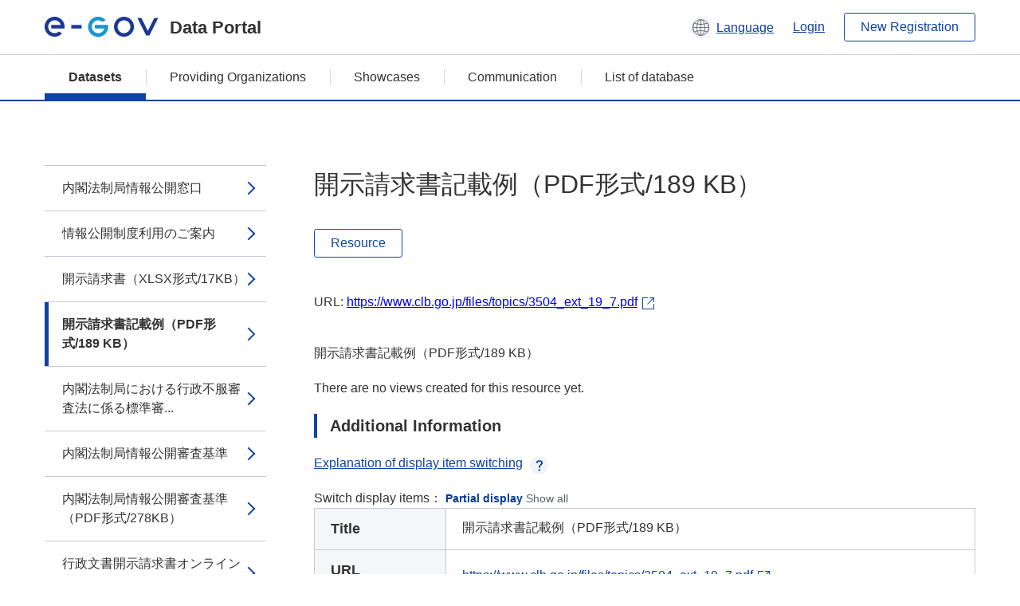

--- FILE ---
content_type: text/html; charset=utf-8
request_url: https://data.e-gov.go.jp/data/en/dataset/clb_20190516_0006/resource/71553dce-4e07-4778-90c8-feceac38c99a
body_size: 3774
content:
<!DOCTYPE html>
<!--[if IE 9]> <html lang="en" class="ie9"> <![endif]-->
<!--[if gt IE 8]><!--> <html lang="en"> <!--<![endif]-->
  <head>
    
  <meta charset="utf-8" />
      <meta name="generator" content="ckan 2.9.5" />
      <meta name="viewport" content="width=device-width">
  
  <meta name="description" content="データカタログに登録済みのデータセットのリソース詳細情報を表示します。" />
  <meta name="keywords" content="公共データ,オープンデータ,データカタログ,データセット,リソース" />


    <title>内閣法制局情報公開窓口 | 開示請求書記載例（PDF形式/189 KB） | e-Govデータポータル</title>

    
    <link rel="shortcut icon" href="/data/base/images/favicon.ico" />
    
  
  
  
  


    
  
      
      
    
  
  <meta property="og:title" content="内閣法制局情報公開窓口 - 開示請求書記載例（PDF形式/189 KB） - e-Govデータポータル">
  <meta property="og:description" content="開示請求書記載例（PDF形式/189 KB）">


    
    <link href="/data/webassets/ckanext-datasetslist-theme/637f4624_jquery-ui-min-css.css" rel="stylesheet"/>
<link href="/data/webassets/ckanext-datasetslist-theme/a8504815_datasetslist_theme_css.css" rel="stylesheet"/>
<link href="/data/webassets/ckanext-datasetslist-theme/088fc192_datasetslist_theme_form_tooltip_css.css" rel="stylesheet"/>
<link href="/data/webassets/vendor/bc192712_select2.css" rel="stylesheet"/>
<link href="/data/webassets/vendor/0b01aef1_font-awesome.css" rel="stylesheet"/>
<link href="/data/webassets/ckanext-datasetslist-theme/79ca7695_suggest_css.css" rel="stylesheet"/>
    
  </head>

  
  <body data-site-root="https://data.e-gov.go.jp/data/" data-locale-root="https://data.e-gov.go.jp/data/en/" >

    

    
        

<div id="blockskip">
  <a href="#contents">Go to main text of this page</a>
</div>
<header>
  <div class="header_title_container">
    <div class="header_title_inner header-image">
      <button class="header_menu_btn" id="header_menu_btn_01" aria-label="Menu" data-dialog="header_nav_area">
        <span class="menu_bar"></span>
        <span class="menu_bar"></span>
        <span class="menu_bar"></span>
        <span class="menu_label">Menu</span>
      </button>
  
    
      <a href="/data/en/" class="header_logo"><img src="/data/base/images/logo.svg" alt="e-Govデータポータル"></a>
      <span class="header_title">Data Portal</span>
    
  
      <div class="header_lang_wrapper">
        <a href="#" class="header_lang_link" role="button" aria-expanded="false" aria-controls="lang_menu_01" style="text-decoration: none;">
          <img class="icon_header_lang" src="/data/base/images/icon_header_lang.svg" alt="Image of language switching">
          <span class="only_pc lang_link" lang="en" style="margin-left: 0.15rem !important">Language</span>
        </a>
        <ul class="lang_menu" id="lang_menu_01" aria-label="Account menu">
          <li><a href="/data/ja/dataset/clb_20190516_0006/resource/71553dce-4e07-4778-90c8-feceac38c99a">日本語</a></li>
          <li><a href="/data/en/dataset/clb_20190516_0006/resource/71553dce-4e07-4778-90c8-feceac38c99a" lang="en">English</a></li>
        </ul>
      </div>
  
    
      <a href="https://data.e-gov.go.jp/info/en/keycloak/login" 
           class="header_link only_pc ml-0 pc-ml-6">
          Login
      </a>
    
      <button class="btn_normal only_pc ml-0 pc-ml-6" onclick="location.href='https://account.e-gov.go.jp/user/pre-registration/init?service_type=00'">New Registration</button>
    
  
    </div>
  </div>
  <div class="header_nav_container" id="header_nav_area" aria-labelledby="header_menu_btn_01">
    <nav class="header_nav">
      <div class="nav_header">
        <img class="header_menu_logo" src="/data/base/images/logo.svg" alt="e-Govデータポータル" tabindex="0">
        <button class="close_dialog close_dialog_btn">
          <span class="close_dialog_label">Close</span>
        </button>
      </div>
  
    
    
      <div class="nav_user_links">
        <a href="https://data.e-gov.go.jp/info/en/keycloak/login" class="header_link header_link_in_menu">Login</a>
      
        <a href="https://data.e-gov.go.jp/info/en/#" class="header_link header_link_in_menu">New Registration</a>
      
      </div>
  
      <ul class="nav_bar">
                <li class="active"><a href="/data/en/dataset/?organization=default">Datasets</a></li><li><a href="/data/en/organization/?q=default">Providing Organizations</a></li><li><a href="/data/en/showcase?organization=default">Showcases</a></li>
  

    
        <li><a href="https://data.e-gov.go.jp/info/en/communication/list">Communication</a></li>
        <li><a href="/info/databasesite">List of database</a></li>
  
      </ul>
      <ul class="nav_bottom_links">
        <li><a href="/info/about-site">About this site</a></li>
        <li><a href="/info/service-policy">Terms of Use</a></li>
        <li><a href="/info/help">Help</a></li>
        <li><a href="/info/terms">Terms and Conditions</a></li>
        <li><a href="/info/privacy-policy">Privacy Policy</a></li>
        <li><a href="/info/contacts">Contact Us</a></li>
        <li><a href="https://data.e-gov.go.jp/info/en/dashboard/metrics">Dashboard</a></li>
        <li><a href="/info/site-map">Site Map</a></li>
      </ul>
    
    </nav>
  </div>
</header>

    

    
    
      <main>
        
          <div class="contents_area flash-messages mb-5 pc-mb-5">
            
              
            
          </div>
        
      <div class="contents_area" id="contents">
    
      <!-- <div class="container"> -->
        

          <div class="row wrapper no-nav">

            


 
    


  
    <div class="side_menu_contents">
      <nav>
        
          
            <ul class="side_menu_link_list">
              
                <li class="side_menu_link_list_item">
                  <a class="side_menu_link" href="/data/en/dataset/clb_20190516_0006/resource/d34166ca-3d60-498b-8e76-531f8580df06?inner_span=True">内閣法制局情報公開窓口</a>
                </li>
              
                <li class="side_menu_link_list_item">
                  <a class="side_menu_link" href="/data/en/dataset/clb_20190516_0006/resource/4bc3b2e8-37fe-4939-8d4a-44abba199e76?inner_span=True">情報公開制度利用のご案内</a>
                </li>
              
                <li class="side_menu_link_list_item">
                  <a class="side_menu_link" href="/data/en/dataset/clb_20190516_0006/resource/8e3030f7-7ba3-4b54-9dd8-01189c2557d2?inner_span=True">開示請求書（XLSX形式/17KB）</a>
                </li>
              
                <li class="side_menu_link_list_item active">
                  <a class="side_menu_link" href="/data/en/dataset/clb_20190516_0006/resource/71553dce-4e07-4778-90c8-feceac38c99a?inner_span=True">開示請求書記載例（PDF形式/189 KB）</a>
                </li>
              
                <li class="side_menu_link_list_item">
                  <a class="side_menu_link" href="/data/en/dataset/clb_20190516_0006/resource/99116440-e746-4bfd-aeb3-5aeac42f9bba?inner_span=True">内閣法制局における行政不服審査法に係る標準審...</a>
                </li>
              
                <li class="side_menu_link_list_item">
                  <a class="side_menu_link" href="/data/en/dataset/clb_20190516_0006/resource/5073554f-e6ba-4037-88c3-c0e74c8d0679?inner_span=True">内閣法制局情報公開審査基準</a>
                </li>
              
                <li class="side_menu_link_list_item">
                  <a class="side_menu_link" href="/data/en/dataset/clb_20190516_0006/resource/eb62fa81-f572-410e-88ab-8e40d4eda7e3?inner_span=True">内閣法制局情報公開審査基準（PDF形式/278KB）</a>
                </li>
              
                <li class="side_menu_link_list_item">
                  <a class="side_menu_link" href="/data/en/dataset/clb_20190516_0006/resource/02fd0c5e-7192-436d-bbae-15d1fea6acf4?inner_span=True">行政文書開示請求書オンライン申請</a>
                </li>
              
                <li class="side_menu_link_list_item">
                  <a class="side_menu_link" href="/data/en/dataset/clb_20190516_0006/resource/98796f39-2eb4-46e0-a2e2-da6c369456f6?inner_span=True">行政文書開示請求書オンライン申請利用規約・動作環境</a>
                </li>
              
            </ul>
          
        
      </nav>
    </div>
  

  


 
          </div>

          
              <!--<div class="primary col-sm-9 col-xs-12" role="main">-->
                
              <div class="main_contents">
                
  
    <section class="module module-resource" role="complementary">
      
      <div class="module-content">
        <div class="actions pc_align_right mb-0 pc-mb-0">
          
          
            
  
            
            
  

          
          
        </div>
        
          
            
          
          
            <h1 class="page_title mt-0 pc-mt-0 mb-8 pc-mb-8">開示請求書記載例（PDF形式/189 KB）</h1>
          

          
              
                  <a class="btn btn_normal mt-0 pc-mt-0 mb-5 pc-mb-5 resource-type-None resource-url-analytics" href="https://www.clb.go.jp/files/topics/3504_ext_19_7.pdf" target="_blank">
                    
                      Resource
                    
                  </a>
            

           <br /><br />

          
            
              <div class="text-muted ellipsis" style="margin-bottom:10px; word-break: break-all; display: flex;">
                
                <span class="link_accessory_text mt-0 pc-mt-0 mb-5 pc-mb-5">
                  URL:
                  <a class="resource-url-analytics" href="https://www.clb.go.jp/files/topics/3504_ext_19_7.pdf" title="https://www.clb.go.jp/files/topics/3504_ext_19_7.pdf">
                    https://www.clb.go.jp/files/topics/3504_ext_19_7.pdf
                  </a>
                </span>
                
                  <div class="link_accessory_icon"></div>
                
              </div>
            
          
          <div class="prose notes" property="rdfs:label">
            
              <p class="text mt-5 pc-mt-5 mb-5 pc-mb-5">開示請求書記載例（PDF形式/189 KB）</p>
            
            
            
          </div>
        
      
      
      
        
          
          

        
          
            <div class="resource-view">
              
              
              
                
                <div class="data-viewer-info">
                  <p>There are no views created for this resource yet.</p>
                  
                </div>
              
            </div>
          
        </div>
      
      
      
      
    </section>
  


                
  
    
      <section class="module">
        
  
  
        <div class="module-content">
          <h2 class="page_title_icon mt-5 pc-mt-5 mb-5 pc-mb-5">Additional Information</h2>
          <ul class="checkbox_list mt-5 pc-mt-5 mb-0 pc-mb-0" role="group">
            <div class="link_accordion link_accordion_rear mt-5 pc-mt-5 mb-5 pc-mb-5 ml-0 pc-ml-0">
              <a class="link_accordion_handle" role="button" aria-expanded="false" aria-controls="link_accordion_content02" aria-label="Button to open explanation about switching display items" tabindex="0">
                <img class="link_accordion_icon_image" src="/data/base/images/icon_question_mark.svg" alt="Button to open explanation about switching display items">
                Explanation of display item switching
              </a>
              <div id="link_accordion_content02" class="link_accordion_content mt-0 pc-mt-0 mb-0 pc-mb-0">
                <div class="arrow_up"></div>
                <div class="link_accordion_content_inner">
                  <p class="text mt-0 pc-mt-0 mb-0 pc-mb-0">
                    You can switch the metadata items displayed in the detailed information.<br>Display partial: Displays only the e-Gov Data Portal standard metadata items (item names are displayed in bold).<br>Display all: Displays all metadata items including items in the local government standard ODS open data list.
                  </p>
                </div>
              </div>
            </div>
            <li>Switch display items：
              <input type="radio" id="metadata_detail_toggle_min" name="metadata_detail_toggle" class="metadata_detail_toggle" data-module="metadata_detail_toggle" checked>
              <label for="metadata_detail_toggle_min">Partial display</label>
              <input type="radio" id="metadata_detail_toggle_max" name="metadata_detail_toggle" class="metadata_detail_toggle" data-module="metadata_detail_toggle">
              <label for="metadata_detail_toggle_max">Show all</label>
            </li>
          </ul>
          <table class="table_vertical mt-0 pc-mt-0 mb-0 pc-mb-0" data-module="table-toggle-more">
            <tbody>
              <tr class="metadata_basic_field">
                <th class="pc_percentage_20" scope="row">Title</th>
                <td>開示請求書記載例（PDF形式/189 KB）</td>
              </tr>
              <tr class="metadata_basic_field">
                <th scope="row">URL</th>
                <td>
                  
                    


    <a class="link_accessory mt-2 pc-mt-2 mb-2 pc-mb-2" href="https://www.clb.go.jp/files/topics/3504_ext_19_7.pdf" target="_blank" style="display: flex;">
        <span>https://www.clb.go.jp/files/topics/3504_ext_19_7.pdf</span>
        <div class="link_accessory_icon"></div>
    </a>

                  
                </td>
              </tr>
              <tr class="metadata_basic_field">
                <th scope="row">Description</th>
                <td>開示請求書記載例（PDF形式/189 KB）</td>
              </tr>
              <tr class="metadata_basic_field">
                <th scope="row">Format</th>
                <td>PDF</td>
              </tr>
              <tr class="metadata_basic_field">
                <th scope="row">File Size</th>
                <td>
                    
                        
                    
                        
                    
                        
                            189,000
                        
                    
                        
                    
                        
                    
                        
                    
                        
                    
                        
                    
                        
                    
                        
                    
                        
                    
                </td>
              </tr>
              <tr class="metadata_basic_field">
                <th scope="row">Last Modified Date</th>
                <td>April 11, 2023</td>
              </tr>
              <tr class="metadata_basic_field">
                <th scope="row">License</th>
                <td>CC BY</td>
              </tr>
              <tr class="metadata_detail_field hide">
                <th scope="row" aria-label="Local Government Standard ODS Open Data List Items Status">Status</th>
                <td></td>
              </tr>
              <tr class="metadata_detail_field hide">
                <th scope="row" aria-label="Local Government Standard ODS Open Data List Items Terms and Conditions">Terms and Conditions</th>
                <td></td>
              </tr>
              <tr class="metadata_detail_field hide">
                <th scope="row" aria-label="Local Government Standard ODS Open Data List Items Related Documents">Related Documents</th>
                <td></td>
              </tr>
              <tr class="metadata_basic_field">
                <th scope="row">Copyright</th>
                <td></td>
              </tr>
              <tr class="metadata_basic_field">
                <th scope="row">Language</th>
                <td>
                    
                        
                    
                        
                            ja
                        
                    
                        
                    
                        
                    
                        
                    
                        
                    
                        
                    
                        
                    
                        
                    
                        
                    
                        
                    
                </td>
              </tr>
              <tr class="metadata_detail_field hide">
                <th scope="row" aria-label="Local Government Standard ODS Open Data List Items Compliant Standard">Compliant Standard</th>
                <td></td>
              </tr>
              <tr class="metadata_detail_field hide">
                <th scope="row" aria-label="Local Government Standard ODS Open Data List Items API Availability">API Availability</th>
                <td></td>
              </tr>
              
              
              

              
            </tbody>
          </table>
        </div>
        

      </section>
    
  

              </div>
            



        
      <!-- </div> -->
    </div>
  </main>
  

  
      <footer>
    <div class="footer_inner">
        <ul class="footer_items mt-0 pc-mt-0 mb-2 pc-mb-4">
            <li><a href="/info/about-site">About this site</a></li>
            <li><a href="/info/service-policy">Terms of Use</a></li>
            <li><a href="/info/help">Help</a></li>
            <li><a href="/info/terms">Terms and Conditions</a></li>
            <li><a href="/info/privacy-policy">Privacy Policy</a></li>
            <li><a href="/info/contacts">Contact Us</a></li>
            <li><a href="https://data.e-gov.go.jp/info/en/dashboard/metrics">Dashboard</a></li>
            <li><a href="/info/site-map">Site Map</a></li>
        </ul>
        <p class="copy_right" lang="en">Copyright © Digital Agency All Rights Reserved.</p>
    </div>
</footer>
    <div>
      <a class="to_pagetop" role="button" href="#contents">ページトップへ移動</a>
    </div>


  
  
  
    
  
  
  
    
  
  
  
  
  
  


      

    
    
    
    <script src="/data/webassets/vendor/d8ae4bed_jquery.js" type="text/javascript"></script>
<script src="/data/webassets/vendor/fb6095a0_vendor.js" type="text/javascript"></script>
<script src="/data/webassets/vendor/580fa18d_bootstrap.js" type="text/javascript"></script>
<script src="/data/webassets/base/8597cdcc_main.js" type="text/javascript"></script>
<script src="/data/webassets/base/19c28fdb_ckan.js" type="text/javascript"></script>
<script src="/data/webassets/base/cd2c0272_tracking.js" type="text/javascript"></script>
<script src="/data/webassets/ckanext-datasetslist-theme/9cad9e6d_datasetslist_theme_js.js" type="text/javascript"></script>
<script src="/data/webassets/ckanext-datasetslist-theme/169dffff_datasetslist_theme_form_tooltip_js.js" type="text/javascript"></script>
<script src="/data/webassets/ckanext-datasetslist-theme/4d255bdc_typeahead_js.js" type="text/javascript"></script>
<script src="/data/webassets/ckanext-datasetslist-theme/f831a5b6_suggest_js.js" type="text/javascript"></script>
<script src="/data/webassets/ckanext-datasetslist-theme/ab1b9d49_rating_js.js" type="text/javascript"></script>
<script src="/data/webassets/ckanext-datasetslist-theme/dec0930d_get_template_js.js" type="text/javascript"></script>
  </body>
</html>